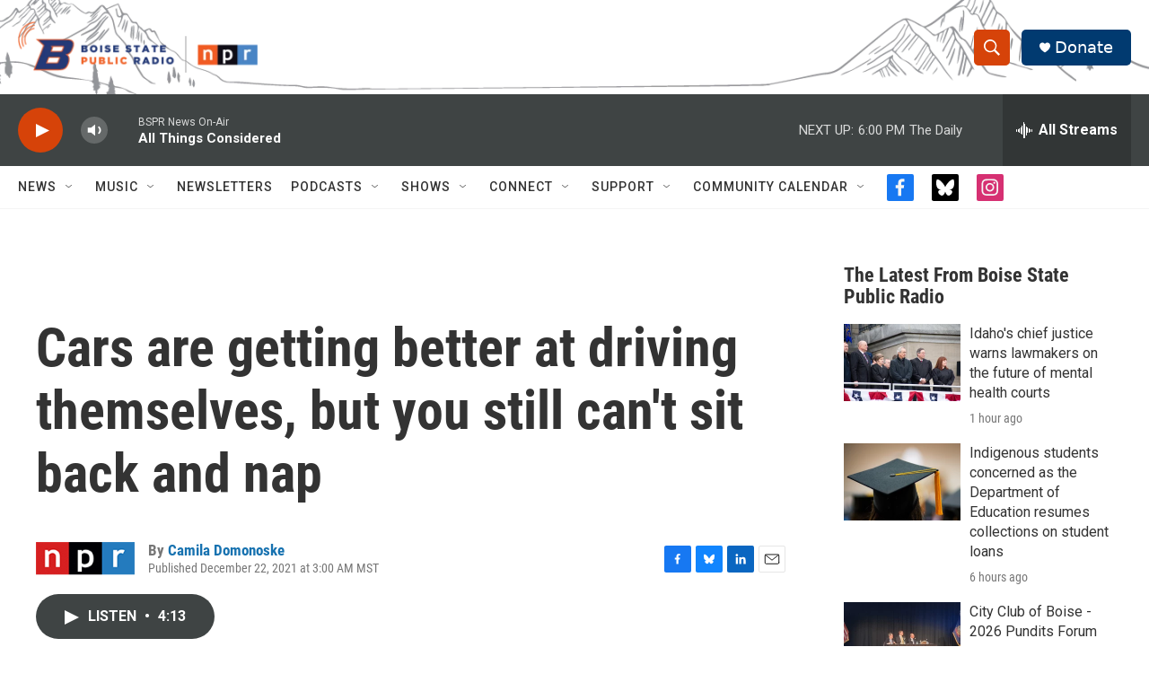

--- FILE ---
content_type: text/html; charset=utf-8
request_url: https://www.google.com/recaptcha/api2/aframe
body_size: 259
content:
<!DOCTYPE HTML><html><head><meta http-equiv="content-type" content="text/html; charset=UTF-8"></head><body><script nonce="UiPkMFpp2DSXzAShbbzY-w">/** Anti-fraud and anti-abuse applications only. See google.com/recaptcha */ try{var clients={'sodar':'https://pagead2.googlesyndication.com/pagead/sodar?'};window.addEventListener("message",function(a){try{if(a.source===window.parent){var b=JSON.parse(a.data);var c=clients[b['id']];if(c){var d=document.createElement('img');d.src=c+b['params']+'&rc='+(localStorage.getItem("rc::a")?sessionStorage.getItem("rc::b"):"");window.document.body.appendChild(d);sessionStorage.setItem("rc::e",parseInt(sessionStorage.getItem("rc::e")||0)+1);localStorage.setItem("rc::h",'1769038911935');}}}catch(b){}});window.parent.postMessage("_grecaptcha_ready", "*");}catch(b){}</script></body></html>